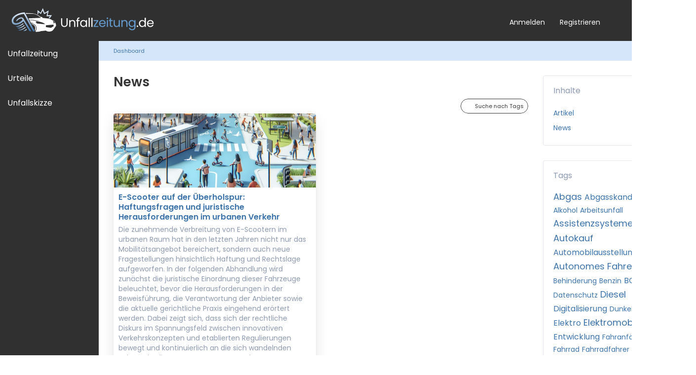

--- FILE ---
content_type: text/html; charset=UTF-8
request_url: https://www.unfallzeitung.de/tagged/715-k%C3%BCs/?s=6c26a812f4a526bfd4198a2fe900d93429306895
body_size: 9836
content:






<!DOCTYPE html>
<html
	dir="ltr"
	lang="de"
	data-color-scheme="system"
>

<head>
	<meta charset="utf-8">
		
	<title>News - Unfallzeitung.de</title>
	
	<meta name="viewport" content="width=device-width, initial-scale=1">
<meta name="format-detection" content="telephone=no">
<meta name="robots" content="noindex"><meta name="description" content="UnfallZeitung.de bietet umfassende Informationen und Unterstützung für Unfallbeteiligte – von rechtlichen Ratschlägen bis hin zu Versicherungsfragen. Alles, was Sie nach einem Verkehrsunfall wissen müssen, an einem Ort.">
<meta property="og:site_name" content="Unfallzeitung.de">

<!-- Stylesheets -->
<link rel="stylesheet" type="text/css" href="https://www.unfallzeitung.de/style/style-4.css?m=1763459147"><link rel="preload" href="https://www.unfallzeitung.de/font/families/Poppins/Poppins-Regular.woff2?v=1722595783" as="font" crossorigin>

<meta name="timezone" content="Europe/Berlin">


<script data-cfasync="false">
	var WCF_PATH = 'https://www.unfallzeitung.de/';
	var WSC_API_URL = 'https://www.unfallzeitung.de/';
	var WSC_RPC_API_URL = 'https://www.unfallzeitung.de/api/rpc/';
	
	var LANGUAGE_ID = 1;
	var LANGUAGE_USE_INFORMAL_VARIANT = false;
	var TIME_NOW = 1768996598;
	var LAST_UPDATE_TIME = 1763459138;
	var ENABLE_DEBUG_MODE = false;
	var ENABLE_PRODUCTION_DEBUG_MODE = false;
	var ENABLE_DEVELOPER_TOOLS = false;
	var PAGE_TITLE = 'Unfallzeitung.de';
	
	var REACTION_TYPES = {"1":{"title":"Gef\u00e4llt mir","renderedIcon":"<img\n\tsrc=\"https:\/\/www.unfallzeitung.de\/images\/reaction\/like.svg\"\n\talt=\"Gef\u00e4llt mir\"\n\tclass=\"reactionType\"\n\tdata-reaction-type-id=\"1\"\n>","iconPath":"https:\/\/www.unfallzeitung.de\/images\/reaction\/like.svg","showOrder":1,"reactionTypeID":1,"isAssignable":1},"2":{"title":"Danke","renderedIcon":"<img\n\tsrc=\"https:\/\/www.unfallzeitung.de\/images\/reaction\/thanks.svg\"\n\talt=\"Danke\"\n\tclass=\"reactionType\"\n\tdata-reaction-type-id=\"2\"\n>","iconPath":"https:\/\/www.unfallzeitung.de\/images\/reaction\/thanks.svg","showOrder":2,"reactionTypeID":2,"isAssignable":1},"3":{"title":"Haha","renderedIcon":"<img\n\tsrc=\"https:\/\/www.unfallzeitung.de\/images\/reaction\/haha.svg\"\n\talt=\"Haha\"\n\tclass=\"reactionType\"\n\tdata-reaction-type-id=\"3\"\n>","iconPath":"https:\/\/www.unfallzeitung.de\/images\/reaction\/haha.svg","showOrder":3,"reactionTypeID":3,"isAssignable":1},"4":{"title":"Verwirrend","renderedIcon":"<img\n\tsrc=\"https:\/\/www.unfallzeitung.de\/images\/reaction\/confused.svg\"\n\talt=\"Verwirrend\"\n\tclass=\"reactionType\"\n\tdata-reaction-type-id=\"4\"\n>","iconPath":"https:\/\/www.unfallzeitung.de\/images\/reaction\/confused.svg","showOrder":4,"reactionTypeID":4,"isAssignable":1},"5":{"title":"Traurig","renderedIcon":"<img\n\tsrc=\"https:\/\/www.unfallzeitung.de\/images\/reaction\/sad.svg\"\n\talt=\"Traurig\"\n\tclass=\"reactionType\"\n\tdata-reaction-type-id=\"5\"\n>","iconPath":"https:\/\/www.unfallzeitung.de\/images\/reaction\/sad.svg","showOrder":5,"reactionTypeID":5,"isAssignable":1}};
	
	
		{
		const colorScheme = matchMedia("(prefers-color-scheme: dark)").matches ? "dark" : "light";
		document.documentElement.dataset.colorScheme = colorScheme;
	}
	</script>

<script data-cfasync="false" src="https://www.unfallzeitung.de/js/WoltLabSuite/WebComponent.min.js?v=1763459138"></script>
<script data-cfasync="false" src="https://www.unfallzeitung.de/js/preload/de.preload.js?v=1763459138"></script>

<script data-cfasync="false" src="https://www.unfallzeitung.de/js/WoltLabSuite.Core.tiny.min.js?v=1763459138"></script>
<script data-cfasync="false">
requirejs.config({
	baseUrl: 'https://www.unfallzeitung.de/js',
	urlArgs: 't=1763459138'
	
});

window.addEventListener('pageshow', function(event) {
	if (event.persisted) {
		window.location.reload();
	}
});

</script>











<script data-cfasync="false" src="https://www.unfallzeitung.de/js/WBBElite.News.tiny.min.js?v=1763459138"></script>



<noscript>
	<style>
		.jsOnly {
			display: none !important;
		}
		
		.noJsOnly {
			display: block !important;
		}
	</style>
</noscript>



	
	
	<script type="application/ld+json">
{
"@context": "http://schema.org",
"@type": "WebSite",
"url": "https:\/\/www.unfallzeitung.de\/",
"potentialAction": {
"@type": "SearchAction",
"target": "https:\/\/www.unfallzeitung.de\/search\/?q={search_term_string}",
"query-input": "required name=search_term_string"
}
}
</script>
<link rel="apple-touch-icon" sizes="180x180" href="https://www.unfallzeitung.de/images/style-4/apple-touch-icon.png">
<link rel="manifest" href="https://www.unfallzeitung.de/images/style-4/manifest-1.json">
<link rel="icon" type="image/png" sizes="48x48" href="https://www.unfallzeitung.de/images/style-4/favicon-48x48.png">
<meta name="msapplication-config" content="https://www.unfallzeitung.de/images/style-4/browserconfig.xml">
<meta name="theme-color" content="#303030">
<script>
	{
		document.querySelector('meta[name="theme-color"]').content = window.getComputedStyle(document.documentElement).getPropertyValue("--wcfPageThemeColor");
	}
</script>

	
		
						<link rel="canonical" href="https://www.unfallzeitung.de/tagged/715-miet-scooter/?objectType=de.wbb-elite.news.tag">
	</head>

<body id="tpl_wcf_tagged"
	itemscope itemtype="http://schema.org/WebPage"	data-template="tagged" data-application="wcf" data-page-id="34" data-page-identifier="com.woltlab.wcf.Tagged"		class="">

<span id="top"></span>



<div id="pageContainer" class="pageContainer">
	
	
	<div id="pageHeaderContainer" class="pageHeaderContainer">
	<header id="pageHeader" class="pageHeader">
		<div id="pageHeaderPanel" class="pageHeaderPanel">
			<div class="layoutBoundary">
				<div id="pageHeaderLogo" class="pageHeaderLogo">
		
	<a href="https://www.unfallzeitung.de/" aria-label="Unfallzeitung.de">
		<img src="https://www.unfallzeitung.de/images/style-4/pageLogo-938f53e5.svg" alt="" class="pageHeaderLogoLarge" height="55" width="300" loading="eager">
		<img src="https://www.unfallzeitung.de/images/style-4/pageLogoMobile-43471091.svg" alt="" class="pageHeaderLogoSmall" loading="eager">
		
		
	</a>
</div>
				
				<div class="box mainMenu" data-box-identifier="com.woltlab.wcf.MainMenu">
			
		
	<div class="boxContent">
		<nav aria-label="Hauptmenü">
	<ol class="boxMenu">
		
		
					<li class="" data-identifier="com.woltlab.wcf.Dashboard">
				<a href="https://www.unfallzeitung.de/" class="boxMenuLink">
					<span class="boxMenuLinkTitle">Unfallzeitung</span>
														</a>
				
				</li>				
									<li class=" boxMenuHasChildren" data-identifier="com.woltlab.wcf.generic18">
				<a href="https://www.unfallzeitung.de/news/category/2-recht-urteile/" class="boxMenuLink">
					<span class="boxMenuLinkTitle">Urteile</span>
																<fa-icon size="16" name="caret-down" solid></fa-icon>
									</a>
				
				<ol class="boxMenuDepth1">				
									<li class="" data-identifier="com.woltlab.wcf.generic22">
				<a href="https://www.unfallzeitung.de/news/category/7-amtsgericht-ag/" class="boxMenuLink">
					<span class="boxMenuLinkTitle">Amtsgericht</span>
														</a>
				
				</li>				
									<li class="" data-identifier="com.woltlab.wcf.generic23">
				<a href="https://www.unfallzeitung.de/news/category/6-landgericht-lg/" class="boxMenuLink">
					<span class="boxMenuLinkTitle">Landgericht</span>
														</a>
				
				</li>				
									<li class="" data-identifier="com.woltlab.wcf.generic21">
				<a href="https://www.unfallzeitung.de/news/category/5-oberlandesgericht-olg/" class="boxMenuLink">
					<span class="boxMenuLinkTitle">Oberlandesgericht</span>
														</a>
				
				</li>				
									<li class="" data-identifier="com.woltlab.wcf.generic20">
				<a href="https://www.unfallzeitung.de/news/category/4-bundesgerichtshof-bgh/" class="boxMenuLink">
					<span class="boxMenuLinkTitle">Bundesgerichtshof</span>
														</a>
				
				</li>				
									<li class="" data-identifier="com.woltlab.wcf.generic19">
				<a href="https://www.unfallzeitung.de/news/category/3-europ%C3%A4ischer-gerichtshof-eugh/" class="boxMenuLink">
					<span class="boxMenuLinkTitle">Europäischer Gerichtshof</span>
														</a>
				
				</li>				
									</ol></li>									<li class="" data-identifier="wcf.header.menu.Unfallskizze">
				<a href="https://www.unfallzeitung.de/unfallskizze/" class="boxMenuLink">
					<span class="boxMenuLinkTitle">Unfallskizze</span>
														</a>
				
				</li>				
																	
		
	</ol>
</nav>	</div>
</div><button type="button" class="pageHeaderMenuMobile" aria-expanded="false" aria-label="Menü">
	<span class="pageHeaderMenuMobileInactive">
		<fa-icon size="32" name="bars"></fa-icon>
	</span>
	<span class="pageHeaderMenuMobileActive">
		<fa-icon size="32" name="xmark"></fa-icon>
	</span>
</button>
				
				<nav id="topMenu" class="userPanel">
	<ul class="userPanelItems">
								<li id="userLogin">
				<a
					class="loginLink"
					href="https://www.unfallzeitung.de/login/?url=https%3A%2F%2Fwww.unfallzeitung.de%2Ftagged%2F715-k%25C3%25BCs%2F%3Fs%3D6c26a812f4a526bfd4198a2fe900d93429306895"
					rel="nofollow"
				>Anmelden</a>
			</li>
							<li id="userRegistration">
					<a
						class="registrationLink"
						href="https://www.unfallzeitung.de/register/"
						rel="nofollow"
					>Registrieren</a>
				</li>
							
								
			<li id="colorSchemeChanger">                <a href="#" tabindex="0" role="button" class="colorSchemeChangerButton jsOnly jsTooltip" title="Automatisch erkennen
" style="display: none;">    <fa-icon size="24" name="circle-half-stroke" solid></fa-icon>    </a>                

<script>
    </script></li>				
		<!-- page search -->
		<li>
			<a href="https://www.unfallzeitung.de/search/" id="userPanelSearchButton" class="jsTooltip" title="Suche"><fa-icon size="32" name="magnifying-glass"></fa-icon> <span>Suche</span></a>
		</li>
	</ul>
</nav>
	<a
		href="https://www.unfallzeitung.de/login/?url=https%3A%2F%2Fwww.unfallzeitung.de%2Ftagged%2F715-k%25C3%25BCs%2F%3Fs%3D6c26a812f4a526bfd4198a2fe900d93429306895"
		class="userPanelLoginLink jsTooltip"
		title="Anmelden"
		rel="nofollow"
	>
		<fa-icon size="32" name="arrow-right-to-bracket"></fa-icon>
	</a>
			</div>
		</div>
		
		<div id="pageHeaderFacade" class="pageHeaderFacade">
			<div class="layoutBoundary">
				
					


<button type="button" id="pageHeaderSearchMobile" class="pageHeaderSearchMobile" aria-expanded="false" aria-label="Suche">
	<fa-icon size="32" name="magnifying-glass"></fa-icon>
</button>

<div id="pageHeaderSearch" class="pageHeaderSearch">
	<form method="post" action="https://www.unfallzeitung.de/search/">
		<div id="pageHeaderSearchInputContainer" class="pageHeaderSearchInputContainer">
			<div class="pageHeaderSearchType dropdown">
				<a href="#" class="button dropdownToggle" id="pageHeaderSearchTypeSelect">
					<span class="pageHeaderSearchTypeLabel">Alles</span>
					<fa-icon size="16" name="caret-down" solid></fa-icon>
				</a>
				<ul class="dropdownMenu">
					<li><a href="#" data-extended-link="https://www.unfallzeitung.de/search/?extended=1" data-object-type="everywhere">Alles</a></li>
					<li class="dropdownDivider"></li>
					
					
					
																		<li><a href="#" data-extended-link="https://www.unfallzeitung.de/search/?type=com.woltlab.wcf.article&amp;extended=1" data-object-type="com.woltlab.wcf.article">Artikel</a></li>
																								<li><a href="#" data-extended-link="https://www.unfallzeitung.de/search/?type=com.woltlab.wcf.page&amp;extended=1" data-object-type="com.woltlab.wcf.page">Seiten</a></li>
																								<li><a href="#" data-extended-link="https://www.unfallzeitung.de/search/?type=de.wbb-elite.news.search&amp;extended=1" data-object-type="de.wbb-elite.news.search">News</a></li>
																								<li><a href="#" data-extended-link="https://www.unfallzeitung.de/search/?type=de.wbb-elite.news.update.search&amp;extended=1" data-object-type="de.wbb-elite.news.update.search">News Update</a></li>
																											
					<li class="dropdownDivider"></li>
					<li><a class="pageHeaderSearchExtendedLink" href="https://www.unfallzeitung.de/search/?extended=1">Erweiterte Suche</a></li>
				</ul>
			</div>
			
			<input type="search" name="q" id="pageHeaderSearchInput" class="pageHeaderSearchInput" placeholder="Suchbegriff eingeben" autocomplete="off" value="">
			
			<button type="submit" class="pageHeaderSearchInputButton button" title="Suche">
				<fa-icon size="16" name="magnifying-glass"></fa-icon>
			</button>
			
			<div id="pageHeaderSearchParameters"></div>
			
					</div>
	</form>
</div>

	
				
			</div>
		</div>
	</header>
	
	
</div>
	
	
	
	
	
	<div class="pageNavigation">
	<div class="layoutBoundary">
			<nav class="breadcrumbs" aria-label="Verlaufsnavigation">
		<ol class="breadcrumbs__list" itemprop="breadcrumb" itemscope itemtype="http://schema.org/BreadcrumbList">
			<li class="breadcrumbs__item" title="Dashboard" itemprop="itemListElement" itemscope itemtype="http://schema.org/ListItem">
							<a class="breadcrumbs__link" href="https://www.unfallzeitung.de/" itemprop="item">
																	<span class="breadcrumbs__parent_indicator">
										<fa-icon size="16" name="arrow-left-long"></fa-icon>
									</span>
																<span class="breadcrumbs__title" itemprop="name">Dashboard</span>
							</a>
															<meta itemprop="position" content="1">
																					</li>
		</ol>
	</nav>
	</div>
</div>
	
	
	
	<section id="main" class="main" role="main">
		<div class="layoutBoundary">
			

						
			<div id="content" class="content content--sidebar-right">
								
																					
													<header class="contentHeader">
								<div class="contentHeaderTitle">
									<h1 class="contentTitle">News</h1>
																	</div>
								
								
							</header>
																			
				
				
				
				
				

				




	<div class="contentInteraction">
		
					<div class="contentInteractionButtonContainer">
									<div class="contentInteractionButtons">
						<a href="https://www.unfallzeitung.de/tag-search/" class="contentInteractionButton button small"><fa-icon size="16" name="magnifying-glass"></fa-icon> <span>Suche nach Tags</span></a>					</div>
				
				
							</div>
			</div>

	


<div class="contentItemList newsList">
			<article class="contentItem contentItemMultiColumn">
			<div class="contentItemLink">
				<div class="contentItemImage contentItemImageLarge">
					<img
						class="contentItemImageElement"
						src="https://www.unfallzeitung.de/news/images/news/575-703501fae5357f811538b63017c12efa0555c7b3.jpeg"
						loading="lazy"
						alt="">
					
					
				</div>
				
				<div class="contentItemContent">
										
					<h2 class="contentItemTitle"><a href="https://www.unfallzeitung.de/news/news/3176-e-scooter-auf-der-%C3%BCberholspur-haftungsfragen-und-juristische-herausforderungen-i/" class="contentItemTitleLink">E-Scooter auf der Überholspur: Haftungsfragen und juristische Herausforderungen im urbanen Verkehr</a></h2>
					
					<div class="contentItemDescription">
													<p>Die zunehmende Verbreitung von E-Scootern im urbanen Raum hat in den letzten Jahren nicht nur das Mobilitätsangebot bereichert, sondern auch neue Fragestellungen hinsichtlich Haftung und Rechtslage aufgeworfen. In der folgenden Abhandlung wird zunächst die juristische Einordnung dieser Fahrzeuge beleuchtet, bevor die Herausforderungen in der Beweisführung, die Verantwortung der Anbieter sowie die aktuelle gerichtliche Praxis eingehend erörtert werden. Dabei zeigt sich, dass sich der rechtliche Diskurs im Spannungsfeld zwischen innovativen Verkehrskonzepten und etablierten Regulierungen bewegt und kontinuierlich an die sich wandelnden Rahmenbedingungen angepasst werden muss.</p>											</div>
				</div>
			</div>
			
			<div class="contentItemMeta">
				<span class="contentItemMetaImage">
					<img src="https://www.unfallzeitung.de/images/avatars/eb/1-eb661bd901cbf0b870e0cf3881f3ce4e7c205387.webp" width="32" height="32" alt="" class="userAvatarImage" loading="lazy">				</span>
				
				<div class="contentItemMetaContent">
					<div class="contentItemMetaAuthor">
						Sebastian Heldt					</div>
					<div class="contentItemMetaTime">
						<woltlab-core-date-time date="2025-05-14T13:41:59+00:00">14. Mai 2025 um 15:41</woltlab-core-date-time>					</div>
				</div>
				
				<div class="contentItemMetaIcons">
																<div class="contentItemMetaIcon">
							<fa-icon size="16" name="comments"></fa-icon>
							<span>
								0 Kommentare							</span>
						</div>
									</div>
			</div>
		</article>
	</div>
<footer class="contentFooter">
	
	
	
</footer>

				
				
				
				
																</div>
			
							<aside class="sidebar boxesSidebarRight" aria-label="Rechte Seitenleiste">
					<div class="boxContainer">
						<section class="box" data-static-box-identifier="com.woltlab.wcf.TaggedMenu">
		<h2 class="boxTitle">Inhalte</h2>
		
		<nav class="boxContent">
			<ul class="boxMenu">
									<li>
						<a class="boxMenuLink" href="https://www.unfallzeitung.de/tagged/715-miet-scooter/?objectType=com.woltlab.wcf.article">
							<span class="boxMenuLinkTitle">Artikel</span>
							<span class="badge">0</span>
						</a>
					</li>
									<li class="active">
						<a class="boxMenuLink" href="https://www.unfallzeitung.de/tagged/715-miet-scooter/?objectType=de.wbb-elite.news.tag">
							<span class="boxMenuLinkTitle">News</span>
							<span class="badge">2</span>
						</a>
					</li>
							</ul>
		</nav>
	</section>
	
			<section class="box" data-static-box-identifier="com.woltlab.wcf.TaggedTagCloud">
			<h2 class="boxTitle">Tags</h2>
			
			<div class="boxContent">
					<ul class="tagList">
		<li><a href="https://www.unfallzeitung.de/tagged/379-abgas/?objectType=de.wbb-elite.news.tag" rel="tag" class="tagWeight4">Abgas</a></li>
							<li><a href="https://www.unfallzeitung.de/tagged/559-abgasskandal/?objectType=de.wbb-elite.news.tag" rel="tag" class="tagWeight3">Abgasskandal</a></li>
							<li><a href="https://www.unfallzeitung.de/tagged/479-adac/?objectType=de.wbb-elite.news.tag" rel="tag" class="tagWeight3">ADAC</a></li>
							<li><a href="https://www.unfallzeitung.de/tagged/394-alkohol/?objectType=de.wbb-elite.news.tag" rel="tag" class="tagWeight2">Alkohol</a></li>
							<li><a href="https://www.unfallzeitung.de/tagged/233-arbeitsunfall/?objectType=de.wbb-elite.news.tag" rel="tag" class="tagWeight2">Arbeitsunfall</a></li>
							<li><a href="https://www.unfallzeitung.de/tagged/443-assistenzsysteme/?objectType=de.wbb-elite.news.tag" rel="tag" class="tagWeight4">Assistenzsysteme</a></li>
							<li><a href="https://www.unfallzeitung.de/tagged/334-autobahn/?objectType=de.wbb-elite.news.tag" rel="tag" class="tagWeight2">Autobahn</a></li>
							<li><a href="https://www.unfallzeitung.de/tagged/502-autokauf/?objectType=de.wbb-elite.news.tag" rel="tag" class="tagWeight4">Autokauf</a></li>
							<li><a href="https://www.unfallzeitung.de/tagged/567-automobilausstellung/?objectType=de.wbb-elite.news.tag" rel="tag" class="tagWeight3">Automobilausstellung</a></li>
							<li><a href="https://www.unfallzeitung.de/tagged/389-autonomes-fahren/?objectType=de.wbb-elite.news.tag" rel="tag" class="tagWeight4">Autonomes Fahren</a></li>
							<li><a href="https://www.unfallzeitung.de/tagged/515-behinderung/?objectType=de.wbb-elite.news.tag" rel="tag" class="tagWeight2">Behinderung</a></li>
							<li><a href="https://www.unfallzeitung.de/tagged/582-benzin/?objectType=de.wbb-elite.news.tag" rel="tag" class="tagWeight2">Benzin</a></li>
							<li><a href="https://www.unfallzeitung.de/tagged/161-bgh-urteil/?objectType=de.wbb-elite.news.tag" rel="tag" class="tagWeight3">BGH-Urteil</a></li>
							<li><a href="https://www.unfallzeitung.de/tagged/193-datenschutz/?objectType=de.wbb-elite.news.tag" rel="tag" class="tagWeight2">Datenschutz</a></li>
							<li><a href="https://www.unfallzeitung.de/tagged/380-diesel/?objectType=de.wbb-elite.news.tag" rel="tag" class="tagWeight4">Diesel</a></li>
							<li><a href="https://www.unfallzeitung.de/tagged/574-digitalisierung/?objectType=de.wbb-elite.news.tag" rel="tag" class="tagWeight3">Digitalisierung</a></li>
							<li><a href="https://www.unfallzeitung.de/tagged/524-dunkelheit/?objectType=de.wbb-elite.news.tag" rel="tag" class="tagWeight2">Dunkelheit</a></li>
							<li><a href="https://www.unfallzeitung.de/tagged/427-elektro/?objectType=de.wbb-elite.news.tag" rel="tag" class="tagWeight3">Elektro</a></li>
							<li><a href="https://www.unfallzeitung.de/tagged/481-elektromobilit%C3%A4t/?objectType=de.wbb-elite.news.tag" rel="tag" class="tagWeight4">Elektromobilität</a></li>
							<li><a href="https://www.unfallzeitung.de/tagged/541-entwicklung/?objectType=de.wbb-elite.news.tag" rel="tag" class="tagWeight3">Entwicklung</a></li>
							<li><a href="https://www.unfallzeitung.de/tagged/430-fahranf%C3%A4nger/?objectType=de.wbb-elite.news.tag" rel="tag" class="tagWeight2">Fahranfänger</a></li>
							<li><a href="https://www.unfallzeitung.de/tagged/392-fahrrad/?objectType=de.wbb-elite.news.tag" rel="tag" class="tagWeight2">Fahrrad</a></li>
							<li><a href="https://www.unfallzeitung.de/tagged/390-fahrradfahrer/?objectType=de.wbb-elite.news.tag" rel="tag" class="tagWeight2">Fahrradfahrer</a></li>
							<li><a href="https://www.unfallzeitung.de/tagged/576-fahrzeugmesse/?objectType=de.wbb-elite.news.tag" rel="tag" class="tagWeight3">Fahrzeugmesse</a></li>
							<li><a href="https://www.unfallzeitung.de/tagged/399-fahrzeugmodell/?objectType=de.wbb-elite.news.tag" rel="tag" class="tagWeight6">Fahrzeugmodell</a></li>
							<li><a href="https://www.unfallzeitung.de/tagged/176-fahrzeugreparatur/?objectType=de.wbb-elite.news.tag" rel="tag" class="tagWeight1">Fahrzeugreparatur</a></li>
							<li><a href="https://www.unfallzeitung.de/tagged/566-farben/?objectType=de.wbb-elite.news.tag" rel="tag" class="tagWeight2">Farben</a></li>
							<li><a href="https://www.unfallzeitung.de/tagged/396-fu%C3%9Fg%C3%A4nger/?objectType=de.wbb-elite.news.tag" rel="tag" class="tagWeight3">Fußgänger</a></li>
							<li><a href="https://www.unfallzeitung.de/tagged/431-f%C3%BChrerschein/?objectType=de.wbb-elite.news.tag" rel="tag" class="tagWeight2">Führerschein</a></li>
							<li><a href="https://www.unfallzeitung.de/tagged/552-gebrauchtwagen/?objectType=de.wbb-elite.news.tag" rel="tag" class="tagWeight3">Gebrauchtwagen</a></li>
							<li><a href="https://www.unfallzeitung.de/tagged/181-gerichtsurteile/?objectType=de.wbb-elite.news.tag" rel="tag" class="tagWeight3">Gerichtsurteile</a></li>
							<li><a href="https://www.unfallzeitung.de/tagged/580-geschichte/?objectType=de.wbb-elite.news.tag" rel="tag" class="tagWeight2">Geschichte</a></li>
							<li><a href="https://www.unfallzeitung.de/tagged/237-haftung/?objectType=de.wbb-elite.news.tag" rel="tag" class="tagWeight2">Haftung</a></li>
							<li><a href="https://www.unfallzeitung.de/tagged/517-handy/?objectType=de.wbb-elite.news.tag" rel="tag" class="tagWeight3">Handy</a></li>
							<li><a href="https://www.unfallzeitung.de/tagged/527-herbst/?objectType=de.wbb-elite.news.tag" rel="tag" class="tagWeight3">Herbst</a></li>
							<li><a href="https://www.unfallzeitung.de/tagged/398-hersteller/?objectType=de.wbb-elite.news.tag" rel="tag" class="tagWeight7">Hersteller</a></li>
							<li><a href="https://www.unfallzeitung.de/tagged/440-infrastruktur/?objectType=de.wbb-elite.news.tag" rel="tag" class="tagWeight2">Infrastruktur</a></li>
							<li><a href="https://www.unfallzeitung.de/tagged/563-kba/?objectType=de.wbb-elite.news.tag" rel="tag" class="tagWeight2">KBA</a></li>
							<li><a href="https://www.unfallzeitung.de/tagged/207-kfz-recht/?objectType=de.wbb-elite.news.tag" rel="tag" class="tagWeight1">Kfz-Recht</a></li>
							<li><a href="https://www.unfallzeitung.de/tagged/343-kfz-sachverst%C3%A4ndige/?objectType=de.wbb-elite.news.tag" rel="tag" class="tagWeight2">Kfz-Sachverständige</a></li>
							<li><a href="https://www.unfallzeitung.de/tagged/153-kfz-sachverst%C3%A4ndiger/?objectType=de.wbb-elite.news.tag" rel="tag" class="tagWeight2">Kfz-Sachverständiger</a></li>
							<li><a href="https://www.unfallzeitung.de/tagged/165-kfz-schadensregulierung/?objectType=de.wbb-elite.news.tag" rel="tag" class="tagWeight2">Kfz-Schadensregulierung</a></li>
							<li><a href="https://www.unfallzeitung.de/tagged/446-kinder/?objectType=de.wbb-elite.news.tag" rel="tag" class="tagWeight3">Kinder</a></li>
							<li><a href="https://www.unfallzeitung.de/tagged/473-klimaschutz/?objectType=de.wbb-elite.news.tag" rel="tag" class="tagWeight3">Klimaschutz</a></li>
							<li><a href="https://www.unfallzeitung.de/tagged/556-lackierung/?objectType=de.wbb-elite.news.tag" rel="tag" class="tagWeight2">Lackierung</a></li>
							<li><a href="https://www.unfallzeitung.de/tagged/509-licht/?objectType=de.wbb-elite.news.tag" rel="tag" class="tagWeight2">Licht</a></li>
							<li><a href="https://www.unfallzeitung.de/tagged/401-lkw/?objectType=de.wbb-elite.news.tag" rel="tag" class="tagWeight3">LKW</a></li>
							<li><a href="https://www.unfallzeitung.de/tagged/212-luftreinhaltung/?objectType=de.wbb-elite.news.tag" rel="tag" class="tagWeight2">Luftreinhaltung</a></li>
							<li><a href="https://www.unfallzeitung.de/tagged/284-motorrad/?objectType=de.wbb-elite.news.tag" rel="tag" class="tagWeight3">Motorrad</a></li>
							<li><a href="https://www.unfallzeitung.de/tagged/485-navi-systeme/?objectType=de.wbb-elite.news.tag" rel="tag" class="tagWeight2">Navi-Systeme</a></li>
							<li><a href="https://www.unfallzeitung.de/tagged/564-neuwagen/?objectType=de.wbb-elite.news.tag" rel="tag" class="tagWeight2">Neuwagen</a></li>
							<li><a href="https://www.unfallzeitung.de/tagged/478-nutzfahrzeuge/?objectType=de.wbb-elite.news.tag" rel="tag" class="tagWeight4">Nutzfahrzeuge</a></li>
							<li><a href="https://www.unfallzeitung.de/tagged/532-oldtimer/?objectType=de.wbb-elite.news.tag" rel="tag" class="tagWeight3">Oldtimer</a></li>
							<li><a href="https://www.unfallzeitung.de/tagged/415-parkplatz/?objectType=de.wbb-elite.news.tag" rel="tag" class="tagWeight2">Parkplatz</a></li>
							<li><a href="https://www.unfallzeitung.de/tagged/545-radfahrer/?objectType=de.wbb-elite.news.tag" rel="tag" class="tagWeight2">Radfahrer</a></li>
							<li><a href="https://www.unfallzeitung.de/tagged/185-rechtsprechung/?objectType=de.wbb-elite.news.tag" rel="tag" class="tagWeight3">Rechtsprechung</a></li>
							<li><a href="https://www.unfallzeitung.de/tagged/503-reifen/?objectType=de.wbb-elite.news.tag" rel="tag" class="tagWeight3">Reifen</a></li>
							<li><a href="https://www.unfallzeitung.de/tagged/174-reparaturkosten/?objectType=de.wbb-elite.news.tag" rel="tag" class="tagWeight2">Reparaturkosten</a></li>
							<li><a href="https://www.unfallzeitung.de/tagged/501-r%C3%BCckruf/?objectType=de.wbb-elite.news.tag" rel="tag" class="tagWeight2">Rückruf</a></li>
							<li><a href="https://www.unfallzeitung.de/tagged/647-sachverst%C3%A4ndige/?objectType=de.wbb-elite.news.tag" rel="tag" class="tagWeight2">Sachverständige</a></li>
							<li><a href="https://www.unfallzeitung.de/tagged/467-sachverst%C3%A4ndiger/?objectType=de.wbb-elite.news.tag" rel="tag" class="tagWeight2">Sachverständiger</a></li>
							<li><a href="https://www.unfallzeitung.de/tagged/188-schadensersatz/?objectType=de.wbb-elite.news.tag" rel="tag" class="tagWeight3">Schadensersatz</a></li>
							<li><a href="https://www.unfallzeitung.de/tagged/214-schadstoffemissionen/?objectType=de.wbb-elite.news.tag" rel="tag" class="tagWeight2">Schadstoffemissionen</a></li>
							<li><a href="https://www.unfallzeitung.de/tagged/270-schmerzensgeld/?objectType=de.wbb-elite.news.tag" rel="tag" class="tagWeight2">Schmerzensgeld</a></li>
							<li><a href="https://www.unfallzeitung.de/tagged/507-schulweg/?objectType=de.wbb-elite.news.tag" rel="tag" class="tagWeight2">Schulweg</a></li>
							<li><a href="https://www.unfallzeitung.de/tagged/456-sicherheit/?objectType=de.wbb-elite.news.tag" rel="tag" class="tagWeight6">Sicherheit</a></li>
							<li><a href="https://www.unfallzeitung.de/tagged/505-sommer/?objectType=de.wbb-elite.news.tag" rel="tag" class="tagWeight2">Sommer</a></li>
							<li><a href="https://www.unfallzeitung.de/tagged/548-spritpreis/?objectType=de.wbb-elite.news.tag" rel="tag" class="tagWeight2">Spritpreis</a></li>
							<li><a href="https://www.unfallzeitung.de/tagged/414-statistik/?objectType=de.wbb-elite.news.tag" rel="tag" class="tagWeight3">Statistik</a></li>
							<li><a href="https://www.unfallzeitung.de/tagged/362-stra%C3%9Fenverkehr/?objectType=de.wbb-elite.news.tag" rel="tag" class="tagWeight4">Straßenverkehr</a></li>
							<li><a href="https://www.unfallzeitung.de/tagged/368-stvo/?objectType=de.wbb-elite.news.tag" rel="tag" class="tagWeight2">StVO</a></li>
							<li><a href="https://www.unfallzeitung.de/tagged/500-suv/?objectType=de.wbb-elite.news.tag" rel="tag" class="tagWeight4">SUV</a></li>
							<li><a href="https://www.unfallzeitung.de/tagged/549-tanken/?objectType=de.wbb-elite.news.tag" rel="tag" class="tagWeight2">Tanken</a></li>
							<li><a href="https://www.unfallzeitung.de/tagged/406-technik/?objectType=de.wbb-elite.news.tag" rel="tag" class="tagWeight6">Technik</a></li>
							<li><a href="https://www.unfallzeitung.de/tagged/412-umwelt/?objectType=de.wbb-elite.news.tag" rel="tag" class="tagWeight4">Umwelt</a></li>
							<li><a href="https://www.unfallzeitung.de/tagged/211-umweltzonen/?objectType=de.wbb-elite.news.tag" rel="tag" class="tagWeight2">Umweltzonen</a></li>
							<li><a href="https://www.unfallzeitung.de/tagged/366-unfall/?objectType=de.wbb-elite.news.tag" rel="tag" class="tagWeight3">Unfall</a></li>
							<li><a href="https://www.unfallzeitung.de/tagged/186-unfallrecht/?objectType=de.wbb-elite.news.tag" rel="tag" class="tagWeight1">Unfallrecht</a></li>
							<li><a href="https://www.unfallzeitung.de/tagged/155-unfallregulierung/?objectType=de.wbb-elite.news.tag" rel="tag" class="tagWeight2">Unfallregulierung</a></li>
							<li><a href="https://www.unfallzeitung.de/tagged/229-unfallversicherung/?objectType=de.wbb-elite.news.tag" rel="tag" class="tagWeight2">Unfallversicherung</a></li>
							<li><a href="https://www.unfallzeitung.de/tagged/413-unf%C3%A4lle/?objectType=de.wbb-elite.news.tag" rel="tag" class="tagWeight3">Unfälle</a></li>
							<li><a href="https://www.unfallzeitung.de/tagged/375-urlaub/?objectType=de.wbb-elite.news.tag" rel="tag" class="tagWeight3">Urlaub</a></li>
							<li><a href="https://www.unfallzeitung.de/tagged/360-urteil/?objectType=de.wbb-elite.news.tag" rel="tag" class="tagWeight3">Urteil</a></li>
							<li><a href="https://www.unfallzeitung.de/tagged/169-verbringungskosten/?objectType=de.wbb-elite.news.tag" rel="tag" class="tagWeight1">Verbringungskosten</a></li>
							<li><a href="https://www.unfallzeitung.de/tagged/187-verkehrsrecht/?objectType=de.wbb-elite.news.tag" rel="tag" class="tagWeight4">Verkehrsrecht</a></li>
							<li><a href="https://www.unfallzeitung.de/tagged/310-verkehrssicherheit/?objectType=de.wbb-elite.news.tag" rel="tag" class="tagWeight3">Verkehrssicherheit</a></li>
							<li><a href="https://www.unfallzeitung.de/tagged/253-verkehrsunfall/?objectType=de.wbb-elite.news.tag" rel="tag" class="tagWeight3">Verkehrsunfall</a></li>
							<li><a href="https://www.unfallzeitung.de/tagged/151-versicherungsbetrug/?objectType=de.wbb-elite.news.tag" rel="tag" class="tagWeight2">Versicherungsbetrug</a></li>
							<li><a href="https://www.unfallzeitung.de/tagged/168-versicherungsrecht/?objectType=de.wbb-elite.news.tag" rel="tag" class="tagWeight3">Versicherungsrecht</a></li>
							<li><a href="https://www.unfallzeitung.de/tagged/234-versicherungsschutz/?objectType=de.wbb-elite.news.tag" rel="tag" class="tagWeight2">Versicherungsschutz</a></li>
							<li><a href="https://www.unfallzeitung.de/tagged/241-verwaltungsgericht/?objectType=de.wbb-elite.news.tag" rel="tag" class="tagWeight2">Verwaltungsgericht</a></li>
							<li><a href="https://www.unfallzeitung.de/tagged/402-wasserstoff/?objectType=de.wbb-elite.news.tag" rel="tag" class="tagWeight2">Wasserstoff</a></li>
							<li><a href="https://www.unfallzeitung.de/tagged/408-werkstatt/?objectType=de.wbb-elite.news.tag" rel="tag" class="tagWeight2">Werkstatt</a></li>
							<li><a href="https://www.unfallzeitung.de/tagged/504-winter/?objectType=de.wbb-elite.news.tag" rel="tag" class="tagWeight4">Winter</a></li>
							<li><a href="https://www.unfallzeitung.de/tagged/411-wirtschaft/?objectType=de.wbb-elite.news.tag" rel="tag" class="tagWeight5">Wirtschaft</a></li>
							<li><a href="https://www.unfallzeitung.de/tagged/528-witterung/?objectType=de.wbb-elite.news.tag" rel="tag" class="tagWeight2">Witterung</a></li>
							<li><a href="https://www.unfallzeitung.de/tagged/558-wohnmobil/?objectType=de.wbb-elite.news.tag" rel="tag" class="tagWeight3">Wohnmobil</a></li>
							<li><a href="https://www.unfallzeitung.de/tagged/533-youngtimer/?objectType=de.wbb-elite.news.tag" rel="tag" class="tagWeight2">Youngtimer</a></li>
							<li><a href="https://www.unfallzeitung.de/tagged/482-zweirad/?objectType=de.wbb-elite.news.tag" rel="tag" class="tagWeight3">Zweirad</a></li>
							<li><a href="https://www.unfallzeitung.de/tagged/523-%C3%B6ffentlicher-nahverkehr/?objectType=de.wbb-elite.news.tag" rel="tag" class="tagWeight2">Öffentlicher Nahverkehr</a></li>
	</ul>
			</div>
		</section>
					</div>
				</aside>
			
		</div>
	</section>
	
	
	
	
	
	<footer id="pageFooter" class="pageFooter">
		
					
			<div class="boxesFooter">
			<div class="layoutBoundary clearfix">
									<div class="styleChanger jsOnly">
						<button type="button" class="jsButtonStyleChanger">Stil ändern</button>
					</div>
													<div class="boxContainer">
						<div class="box" data-box-identifier="com.woltlab.wcf.FooterMenu">
			
		
	<div class="boxContent">
		<nav aria-label="Footer-Menü">
	<ol class="boxMenu">
		
		
					<li class="" data-identifier="com.woltlab.wcf.PrivacyPolicy">
				<a href="https://www.unfallzeitung.de/datenschutzerklaerung/" class="boxMenuLink">
					<span class="boxMenuLinkTitle">Datenschutzerklärung</span>
														</a>
				
				</li>				
									<li class="" data-identifier="com.woltlab.wcf.LegalNotice">
				<a href="https://www.unfallzeitung.de/legal-notice/" class="boxMenuLink">
					<span class="boxMenuLinkTitle">Impressum</span>
														</a>
				
				</li>				
																	
		
	</ol>
</nav>	</div>
</div>
					</div>
				
			</div>
		</div>
		
			<div id="pageFooterCopyright" class="pageFooterCopyright">
			<div class="layoutBoundary">
				<div class="copyright"><a href="https://www.woltlab.com/de/" rel="nofollow" target="_blank">Community-Software: <strong>WoltLab Suite&trade;</strong></a></div>
			</div>
		</div>
	
</footer>
</div>



<div class="pageFooterStickyNotice">
	
	
	<noscript>
		<div class="info" role="status">
			<div class="layoutBoundary">
				<span class="javascriptDisabledWarningText">In Ihrem Webbrowser ist JavaScript deaktiviert. Um alle Funktionen dieser Website nutzen zu können, muss JavaScript aktiviert sein.</span>
			</div>
		</div>	
	</noscript>
</div>

<script data-cfasync="false">
	require(['Language', 'WoltLabSuite/Core/BootstrapFrontend', 'User'], function(Language, BootstrapFrontend, User) {
		
		
		User.init(
			0,
			'',
			'',
			'https://www.unfallzeitung.de/guest-token-dialog/'
		);
		
		BootstrapFrontend.setup({
			backgroundQueue: {
				url: 'https://www.unfallzeitung.de/background-queue-perform/',
				force: false			},
						dynamicColorScheme: true,
			endpointUserPopover: 'https://www.unfallzeitung.de/user-popover/',
			executeCronjobs: undefined,
											shareButtonProviders: [
					["Facebook", "Facebook", "<fa-brand size=\"24\"><svg xmlns=\"http:\/\/www.w3.org\/2000\/svg\" viewBox=\"0 0 512 512\"><!--! Font Awesome Free 6.7.2 by @fontawesome - https:\/\/fontawesome.com License - https:\/\/fontawesome.com\/license\/free (Icons: CC BY 4.0, Fonts: SIL OFL 1.1, Code: MIT License) Copyright 2024 Fonticons, Inc. --><path d=\"M512 256C512 114.6 397.4 0 256 0S0 114.6 0 256C0 376 82.7 476.8 194.2 504.5V334.2H141.4V256h52.8V222.3c0-87.1 39.4-127.5 125-127.5c16.2 0 44.2 3.2 55.7 6.4V172c-6-.6-16.5-1-29.6-1c-42 0-58.2 15.9-58.2 57.2V256h83.6l-14.4 78.2H287V510.1C413.8 494.8 512 386.9 512 256h0z\"\/><\/svg><\/fa-brand>"], 
					["Twitter", "X", "<fa-brand size=\"24\"><svg xmlns=\"http:\/\/www.w3.org\/2000\/svg\" viewBox=\"0 0 512 512\"><!--! Font Awesome Free 6.7.2 by @fontawesome - https:\/\/fontawesome.com License - https:\/\/fontawesome.com\/license\/free (Icons: CC BY 4.0, Fonts: SIL OFL 1.1, Code: MIT License) Copyright 2024 Fonticons, Inc. --><path d=\"M389.2 48h70.6L305.6 224.2 487 464H345L233.7 318.6 106.5 464H35.8L200.7 275.5 26.8 48H172.4L272.9 180.9 389.2 48zM364.4 421.8h39.1L151.1 88h-42L364.4 421.8z\"\/><\/svg><\/fa-brand>"], 
					 
					["WhatsApp", "WhatsApp", "<fa-brand size=\"24\"><svg xmlns=\"http:\/\/www.w3.org\/2000\/svg\" viewBox=\"0 0 448 512\"><!--! Font Awesome Free 6.7.2 by @fontawesome - https:\/\/fontawesome.com License - https:\/\/fontawesome.com\/license\/free (Icons: CC BY 4.0, Fonts: SIL OFL 1.1, Code: MIT License) Copyright 2024 Fonticons, Inc. --><path d=\"M380.9 97.1C339 55.1 283.2 32 223.9 32c-122.4 0-222 99.6-222 222 0 39.1 10.2 77.3 29.6 111L0 480l117.7-30.9c32.4 17.7 68.9 27 106.1 27h.1c122.3 0 224.1-99.6 224.1-222 0-59.3-25.2-115-67.1-157zm-157 341.6c-33.2 0-65.7-8.9-94-25.7l-6.7-4-69.8 18.3L72 359.2l-4.4-7c-18.5-29.4-28.2-63.3-28.2-98.2 0-101.7 82.8-184.5 184.6-184.5 49.3 0 95.6 19.2 130.4 54.1 34.8 34.9 56.2 81.2 56.1 130.5 0 101.8-84.9 184.6-186.6 184.6zm101.2-138.2c-5.5-2.8-32.8-16.2-37.9-18-5.1-1.9-8.8-2.8-12.5 2.8-3.7 5.6-14.3 18-17.6 21.8-3.2 3.7-6.5 4.2-12 1.4-32.6-16.3-54-29.1-75.5-66-5.7-9.8 5.7-9.1 16.3-30.3 1.8-3.7.9-6.9-.5-9.7-1.4-2.8-12.5-30.1-17.1-41.2-4.5-10.8-9.1-9.3-12.5-9.5-3.2-.2-6.9-.2-10.6-.2-3.7 0-9.7 1.4-14.8 6.9-5.1 5.6-19.4 19-19.4 46.3 0 27.3 19.9 53.7 22.6 57.4 2.8 3.7 39.1 59.7 94.8 83.8 35.2 15.2 49 16.5 66.6 13.9 10.7-1.6 32.8-13.4 37.4-26.4 4.6-13 4.6-24.1 3.2-26.4-1.3-2.5-5-3.9-10.5-6.6z\"\/><\/svg><\/fa-brand>"], 
					["LinkedIn", "LinkedIn", "<fa-brand size=\"24\"><svg xmlns=\"http:\/\/www.w3.org\/2000\/svg\" viewBox=\"0 0 448 512\"><!--! Font Awesome Free 6.7.2 by @fontawesome - https:\/\/fontawesome.com License - https:\/\/fontawesome.com\/license\/free (Icons: CC BY 4.0, Fonts: SIL OFL 1.1, Code: MIT License) Copyright 2024 Fonticons, Inc. --><path d=\"M100.28 448H7.4V148.9h92.88zM53.79 108.1C24.09 108.1 0 83.5 0 53.8a53.79 53.79 0 0 1 107.58 0c0 29.7-24.1 54.3-53.79 54.3zM447.9 448h-92.68V302.4c0-34.7-.7-79.2-48.29-79.2-48.29 0-55.69 37.7-55.69 76.7V448h-92.78V148.9h89.08v40.8h1.3c12.4-23.5 42.69-48.3 87.88-48.3 94 0 111.28 61.9 111.28 142.3V448z\"\/><\/svg><\/fa-brand>"], 
					 
					["XING", "XING", "<fa-brand size=\"24\"><svg xmlns=\"http:\/\/www.w3.org\/2000\/svg\" viewBox=\"0 0 384 512\"><!--! Font Awesome Free 6.7.2 by @fontawesome - https:\/\/fontawesome.com License - https:\/\/fontawesome.com\/license\/free (Icons: CC BY 4.0, Fonts: SIL OFL 1.1, Code: MIT License) Copyright 2024 Fonticons, Inc. --><path d=\"M162.7 210c-1.8 3.3-25.2 44.4-70.1 123.5-4.9 8.3-10.8 12.5-17.7 12.5H9.8c-7.7 0-12.1-7.5-8.5-14.4l69-121.3c.2 0 .2-.1 0-.3l-43.9-75.6c-4.3-7.8.3-14.1 8.5-14.1H100c7.3 0 13.3 4.1 18 12.2l44.7 77.5zM382.6 46.1l-144 253v.3L330.2 466c3.9 7.1.2 14.1-8.5 14.1h-65.2c-7.6 0-13.6-4-18-12.2l-92.4-168.5c3.3-5.8 51.5-90.8 144.8-255.2 4.6-8.1 10.4-12.2 17.5-12.2h65.7c8 0 12.3 6.7 8.5 14.1z\"\/><\/svg><\/fa-brand>"], 
					
				],
						styleChanger: true		});
	});
</script>
<script data-cfasync="false">
	// prevent jQuery and other libraries from utilizing define()
	__require_define_amd = define.amd;
	define.amd = undefined;
</script>
<script data-cfasync="false" src="https://www.unfallzeitung.de/js/WCF.Combined.tiny.min.js?v=1763459138"></script>
<script data-cfasync="false">
	define.amd = __require_define_amd;
	$.holdReady(true);
</script>
<script data-cfasync="false">
	WCF.User.init(
		0,
		''	);
</script>
<script data-cfasync="false">
  require(["WoltLabSuite/Core/Controller/Popover"], function(ControllerPopover) {
    ControllerPopover.init({
      className: "newsPreview",
      dboAction: "news\\data\\news\\NewsAction",
      identifier: "newsPreview",
    });
  });
</script>
<script data-cfasync="false">
	require(['Language', 'WoltLabSuite/Core/Environment', 'YoureCom/Definition/Bootstrap', 'YoureCom/Definition/DefinitionBootstrap'], (Language, Environment, Bootstrap, DefinitionBootstrap) => {

	

		WoltLabLanguage.registerPhrase('wcf.definitions.suggest', 'Begriff vorschlagen');

		DefinitionBootstrap.DefinitionBootstrap.setup(false);

		Bootstrap.setup();
	});
</script>
<script data-cfasync="false">
	$(function() {
		WCF.User.Profile.ActivityPointList.init();
		
				
		
		
			});
</script>
<script data-cfasync="false">
		var $imageViewer = null;
		$(function() {
			WCF.Language.addObject({
				'wcf.imageViewer.button.enlarge': 'Vollbild-Modus',
				'wcf.imageViewer.button.full': 'Originalversion aufrufen',
				'wcf.imageViewer.seriesIndex': '{literal}{x} von {y}{\/literal}',
				'wcf.imageViewer.counter': '{literal}Bild {x} von {y}{\/literal}',
				'wcf.imageViewer.close': 'Schließen',
				'wcf.imageViewer.enlarge': 'Bild direkt anzeigen',
				'wcf.imageViewer.next': 'Nächstes Bild',
				'wcf.imageViewer.previous': 'Vorheriges Bild'
			});
			
			$imageViewer = new WCF.ImageViewer();
		});
	</script>
<script data-cfasync="false">
document.addEventListener("DOMContentLoaded", function() {
  // Event-Listener für Fokus-Events auf dem <body> setzen
  document.body.addEventListener("focusin", function(event) {
    if (event.target.closest('dl') && event.target.matches('input[type="text"], input[type="password"], input[type="email"]')) {
      moveLabel(event.target, true);
    }
  });

  // Event-Listener für focusout-Events auf dem <body> setzen
  document.body.addEventListener("focusout", function(event) {
    if (event.target.closest('dl:not(.jsOnly)') && event.target.matches('input[type="text"], input[type="password"], input[type="email"]')) {
      moveLabel(event.target, false);
    }
  });

  function moveLabel(input, shouldMove) {
    var dl = input.closest('dl');
    if (dl) {
      var label = dl.querySelector('label[for="' + input.id + '"]');
      if (label) {
		 
		  const labelContainer = input.closest('dl');
		  labelContainer.classList.add("movableLabelContainer");
			if (shouldMove || input.value !== "") {
			  label.classList.add("moved");
			} else {
			  label.classList.remove("moved");
			}
      }
	  
    }
  }

  // Initialer Check für alle bereits im DOM vorhandenen Inputs
  document.querySelectorAll('dl input[type="text"], dl input[type="password"], dl input[type="email"]').forEach(input => {
    moveLabel(input, input.value !== "");
  });
});
</script>
<script data-cfasync="false">
	require(['DarkwoodDesign/ColorScheme/Changer'], (
    { ColorSchemeChanger }
    ) => {
      new ColorSchemeChanger('', 'https://www.unfallzeitung.de/change-color-scheme/', 'userMenu');
	});
</script>
<script data-cfasync="false">
		require(['WoltLabSuite/Core/Ui/Search/Page'], function(UiSearchPage) {
			UiSearchPage.init('everywhere');
		});
	</script>


<span id="bottom"></span>

</body>
</html>

--- FILE ---
content_type: image/svg+xml
request_url: https://www.unfallzeitung.de/images/style-4/pageLogoMobile-43471091.svg
body_size: 10712
content:
<?xml version="1.0" encoding="UTF-8"?>
<svg id="Capa_1" xmlns="http://www.w3.org/2000/svg" xmlns:xlink="http://www.w3.org/1999/xlink" viewBox="0 0 250.67 48.81">
  <defs>
    <style>
      .cls-1 {
        fill: #649cd1;
      }

      .cls-2 {
        fill: url(#Unbenannter_Verlauf_9-4);
      }

      .cls-3 {
        fill: #fff;
      }

      .cls-4 {
        fill: none;
      }

      .cls-5 {
        fill: url(#Unbenannter_Verlauf_9-3);
      }

      .cls-6 {
        fill: url(#Unbenannter_Verlauf_9-5);
      }

      .cls-7 {
        fill: #d7e5f5;
      }

      .cls-8 {
        fill: url(#Unbenannter_Verlauf_9-2);
      }

      .cls-9 {
        fill: url(#Unbenannter_Verlauf_9);
      }

      .cls-10 {
        clip-path: url(#clippath);
      }
    </style>
    <clipPath id="clippath">
      <path class="cls-4" d="M36.53,7.62s20.93,39.28,23.45,42.78l11.09-1.7,19.93-3.09,2.01-19.23-6.39-11.15-15.03-5.54-35.05-2.06Z"/>
    </clipPath>
    <linearGradient id="Unbenannter_Verlauf_9" data-name="Unbenannter Verlauf 9" x1="211.37" y1="43.18" x2="211.37" y2="10.32" gradientTransform="translate(245.7) rotate(-180) scale(1 -1)" gradientUnits="userSpaceOnUse">
      <stop offset="0" stop-color="#3d74ab"/>
      <stop offset=".91" stop-color="#d7e5f5"/>
    </linearGradient>
    <linearGradient id="Unbenannter_Verlauf_9-2" data-name="Unbenannter Verlauf 9" x1="21.1" y1="32.31" x2="34.77" y2="32.31" gradientTransform="matrix(1,0,0,1,0,0)" xlink:href="#Unbenannter_Verlauf_9"/>
    <linearGradient id="Unbenannter_Verlauf_9-3" data-name="Unbenannter Verlauf 9" x1="23.73" y1="35.27" x2="36.59" y2="35.27" gradientTransform="matrix(1,0,0,1,0,0)" xlink:href="#Unbenannter_Verlauf_9"/>
    <linearGradient id="Unbenannter_Verlauf_9-4" data-name="Unbenannter Verlauf 9" x1="25.56" y1="38.58" x2="38.6" y2="38.58" gradientTransform="matrix(1,0,0,1,0,0)" xlink:href="#Unbenannter_Verlauf_9"/>
    <linearGradient id="Unbenannter_Verlauf_9-5" data-name="Unbenannter Verlauf 9" x1="34.21" y1="40.91" x2="40.53" y2="40.91" gradientTransform="matrix(1,0,0,1,0,0)" xlink:href="#Unbenannter_Verlauf_9"/>
  </defs>
  <g>
    <path class="cls-7" d="M83.99,15.1c-2.4.09-4.81.18-7.32.27.59-2.83,1.17-5.58,1.78-8.49-2.39,1.51-4.66,2.94-6.99,4.41-1.04-2.78-2.06-5.51-3.15-8.42-1.3,2.79-2.53,5.46-3.81,8.2-1.83-1.63-3.6-3.2-5.49-4.87.05,2.62.09,5.07.14,7.54.29.05.52.09.8.14.32-1.27.63-2.51.95-3.82,1.37,1.1,2.68,2.14,4.05,3.24,1.04-2.02,2.06-4,3.16-6.14.77,2.14,1.5,4.16,2.26,6.27,1.94-1.04,3.83-2.05,5.87-3.14-.52,2.35-1.01,4.56-1.51,6.83,2.01.04,3.97.08,6.07.12-1.69,1.97-1,1.15-2.67,3.09,1.07,0,2.02.4,2.09.4,1.39-2.02,2.39-3.45,3.79-5.47-.01-.05-.02-.1-.03-.14Z"/>
    <g class="cls-10">
      <g>
        <path class="cls-3" d="M9.42,31.95s5.63-1.11,6.77,4.44c0,0,.3,3.39-1.58,4.51l.75.6s3.08-2.26,1.58-6.69c0,0-1.65-4.29-7.52-2.86Z"/>
        <path class="cls-3" d="M43.95,41.5s4.89,4.74,9.48.6c0,0,3.83-4.04,0-8.88,0,0-1.65-2.16-6.69-1.57,0,0,5.85-2.63,8.8,2.4,0,0,2.18,3.84,0,7.75,0,0-4.36,6.54-11.58-.3Z"/>
        <path class="cls-3" d="M11.22,17.06c1.13,0,2.26-.83,2.26-.83,4.43-3.36,12.26-4.06,12.26-4.06,8.88-1.28,25.95,0,25.95,0,6.92,1.2,13.01,6.17,13.01,6.17,3.61-.38,2.93,1.58,2.93,1.58l4.81.6c10.08.53,12.04,3.46,12.04,3.46,4.59.3,4.81,3.91,4.81,3.91,2.03,1.73,1.96,5.72,1.96,5.72l-5.12,7.37c-1.81,2.56-6.77,2.71-6.77,2.71-3.76.08-5.79-1.73-5.79-1.73l-8.88.98c-1.81,1.28-8.35,1.13-8.35,1.13-2.93,3.91-8.12,3.01-8.12,3.01-5.27-.6-6.69-6.09-6.69-6.09-1.2-5.64,2.11-9.18,2.11-9.18,2.82-3.35,8.35-2.63,8.35-2.63l-1.81-.75-38.89-1.2,32.27,3.45c-5.94,6.09-1.65,12.71-1.65,12.71l-16.82-.96-1.83-6.69-3.91,5.87-1.65.08-.98.75-.6-.68c1.73-1.13,1.96-3.61,1.96-3.61.68-6.54-4.81-7.52-4.81-7.52-4.59-.75-6.47,2.63-6.47,2.63-.83.53-.69-.68-.69-.68.51-1.43,3.15-2.63,3.15-2.63-2.06,0-3.81,2.11-3.81,2.11-2.41-2.18-2.48-7.07-2.48-7.07.08-2.33,1.43-2.26,1.43-2.26,2.63-.75,3.99-2.33,3.99-2.33,1.65-1.35.45-2.41.45-2.41h-3.46s5.87-.9,5.87-.9ZM13.26,18.94c-.6,1.96,1.05,2.78,1.05,2.78l1.05-4.81c-1.43.6-2.11,2.03-2.11,2.03ZM21.61,22.02l2.26-8.05c-3.91,0-7.52,2.33-7.52,2.33l-1.35,5.42,6.62.3ZM28.38,22.02l-.15-1.13,6.47,1.58h3.31c-5.19-10.83-12.11-8.88-12.11-8.88l-2.03,6.54v1.88h4.51ZM38.53,18.79c1.13,2.48,2.93,2.03,2.93,2.03l23.47-.98c-6.32-5.94-12.41-6.92-12.41-6.92-8.5-.53-18.05.54-18.05.54,1.81,1.29,4.06,5.33,4.06,5.33ZM73.58,35.94l8.88,1.2,4.51-2.63v-2.93s-13.39,1.2-13.39,1.2v3.16ZM85.32,24.8s2.18,1.43,1.65,4.89c0,0,2.33-.08,1.88-2.44,0,0-1.28-2.67-3.54-2.44ZM56.21,27.24l1.43,2.14.83.31,13.69,1.28s-2.41-3.91-13.84-4.96c0,0-3.61-.19-2.11,1.23ZM40.94,23s12.86,1.41,22.12,3c0,0-7.82-3.3-22.12-3ZM57.41,38.02c0-4.43-3.4-8.02-7.6-8.02s-7.6,3.59-7.6,8.02c0,4.43,3.4,8.02,7.6,8.02,4.2,0,7.6-3.59,7.6-8.02Z"/>
      </g>
    </g>
    <g>
      <path class="cls-9" d="M45.29,43.11l-10.65-17.57c-2.32,2.93-6.31,4.58-6.31,4.58-9.52,4.5-12.84-.81-12.84-.81-3.47-5.77,1.51-11.02,1.51-11.02,7.54-7.82,19.74-7.97,19.74-7.97l17.69,32.87h-3.09s-15.86-30.13-15.86-30.13c0,0-12.18.51-17.21,8.24,0,0-1.95,3.15-.62,5.86,0,0,1.78,3.74,9.14.77,0,0,7.71-3.49,5.81-6.24,0,0-1.36-2.46-6.43,1.14,0,0-1.66,1.04-3.22,2.98l-.68-.03s-.59-2.91,4.86-5.85c0,0,4.33-2.44,7.18.5l14.12,22.68h-3.13Z"/>
      <path class="cls-8" d="M34.08,29.1s-6.16,5.22-12.97,5.45c0,0,2.67,3.96,13.67-4.16l-.69-1.28Z"/>
      <path class="cls-5" d="M35.79,32.22s-5.18,4.87-12.06,5.1c0,0,2.81,3.91,12.86-3.86l-.8-1.24Z"/>
      <path class="cls-2" d="M37.88,35.57s-6.19,5.36-12.32,5.08c0,0,3.05,3.79,13.04-3.87l-.73-1.21Z"/>
      <path class="cls-6" d="M39.69,39.05l.84,1.31s-2.72,2.98-6.32,2.32c0,0,4.06-2.21,5.48-3.63Z"/>
    </g>
  </g>
  <g>
    <path class="cls-3" d="M101.75,22.7v8.52c0,1.2.29,2.09.88,2.67.59.58,1.4.87,2.44.87s1.84-.29,2.42-.87c.59-.58.88-1.47.88-2.67v-8.52h1.76v8.5c0,1.12-.23,2.06-.68,2.83-.45.77-1.06,1.34-1.83,1.71-.77.37-1.63.56-2.58.56s-1.81-.19-2.58-.56-1.37-.94-1.82-1.71c-.44-.77-.67-1.71-.67-2.83v-8.5h1.76Z"/>
    <path class="cls-3" d="M120.87,26.55c.8.78,1.2,1.9,1.2,3.37v6.24h-1.74v-5.99c0-1.06-.26-1.86-.79-2.42-.53-.56-1.25-.84-2.16-.84s-1.66.29-2.21.87c-.55.58-.82,1.42-.82,2.53v5.85h-1.76v-10.59h1.76v1.51c.35-.54.82-.96,1.42-1.26.6-.3,1.26-.44,1.98-.44,1.29,0,2.33.39,3.13,1.17Z"/>
    <path class="cls-3" d="M128.78,27.03h-2.22v9.14h-1.76v-9.14h-1.37v-1.45h1.37v-.75c0-1.18.31-2.05.92-2.6.61-.55,1.59-.82,2.95-.82v1.47c-.77,0-1.32.15-1.63.45-.32.3-.47.8-.47,1.5v.75h2.22v1.45Z"/>
    <path class="cls-3" d="M130.34,27.98c.44-.82,1.04-1.45,1.81-1.9.77-.45,1.62-.68,2.56-.68s1.73.2,2.41.6c.68.4,1.19.9,1.53,1.51v-1.93h1.78v10.59h-1.78v-1.97c-.35.62-.87,1.13-1.56,1.54-.69.41-1.49.61-2.4.61s-1.79-.23-2.55-.7-1.36-1.11-1.8-1.95c-.44-.84-.66-1.79-.66-2.86s.22-2.03.66-2.85ZM138.17,28.76c-.32-.59-.76-1.05-1.3-1.36-.55-.32-1.15-.47-1.81-.47s-1.26.15-1.8.46c-.54.31-.97.76-1.29,1.35-.32.59-.48,1.29-.48,2.09s.16,1.52.48,2.12c.32.6.75,1.06,1.29,1.37.54.32,1.14.47,1.8.47s1.26-.16,1.81-.47c.55-.32.98-.77,1.3-1.37.32-.6.48-1.3.48-2.1s-.16-1.49-.48-2.09Z"/>
    <path class="cls-3" d="M144.68,21.87v14.3h-1.76v-14.3h1.76Z"/>
    <path class="cls-3" d="M148.94,21.87v14.3h-1.76v-14.3h1.76Z"/>
    <path class="cls-1" d="M152.77,34.71h5.2v1.45h-7.21v-1.45l5.14-7.71h-5.1v-1.43h7.13v1.43l-5.16,7.71Z"/>
    <path class="cls-1" d="M169.36,31.53h-8.46c.06,1.04.42,1.86,1.07,2.44.65.59,1.44.88,2.37.88.76,0,1.39-.18,1.9-.53.51-.35.87-.83,1.07-1.42h1.89c-.28,1.02-.85,1.84-1.7,2.48-.85.64-1.91.96-3.17.96-1,0-1.9-.23-2.7-.68-.79-.45-1.41-1.09-1.86-1.92-.45-.83-.68-1.79-.68-2.89s.22-2.05.66-2.88c.44-.82,1.05-1.46,1.85-1.9.79-.44,1.7-.67,2.73-.67s1.89.22,2.67.66c.77.44,1.37,1.04,1.79,1.81.42.77.63,1.63.63,2.6,0,.33-.02.69-.06,1.06ZM167.16,28.37c-.3-.48-.7-.85-1.21-1.1-.51-.25-1.07-.38-1.69-.38-.89,0-1.65.28-2.27.85-.62.57-.98,1.35-1.07,2.36h6.68c0-.67-.15-1.25-.44-1.73Z"/>
    <path class="cls-1" d="M171.31,23.51c-.23-.23-.35-.52-.35-.85s.12-.62.35-.85c.23-.23.52-.35.85-.35s.6.12.82.35c.23.23.34.52.34.85s-.11.62-.34.85c-.23.23-.5.35-.82.35s-.62-.12-.85-.35ZM173.02,25.58v10.59h-1.76v-10.59h1.76Z"/>
    <path class="cls-1" d="M177.67,27.03v6.24c0,.52.11.88.33,1.09.22.21.6.32,1.14.32h1.29v1.49h-1.58c-.98,0-1.71-.22-2.2-.68-.49-.45-.73-1.19-.73-2.22v-6.24h-1.37v-1.45h1.37v-2.67h1.76v2.67h2.76v1.45h-2.76Z"/>
    <path class="cls-1" d="M191.46,25.58v10.59h-1.76v-1.56c-.34.54-.8.96-1.4,1.27s-1.26.45-1.98.45c-.82,0-1.56-.17-2.22-.51-.66-.34-1.18-.85-1.55-1.54-.38-.68-.57-1.51-.57-2.49v-6.2h1.74v5.97c0,1.04.26,1.84.79,2.4.53.56,1.25.84,2.16.84s1.68-.29,2.22-.87c.54-.58.81-1.42.81-2.53v-5.82h1.76Z"/>
    <path class="cls-1" d="M202.24,26.55c.8.78,1.2,1.9,1.2,3.37v6.24h-1.74v-5.99c0-1.06-.26-1.86-.79-2.42-.53-.56-1.25-.84-2.16-.84s-1.66.29-2.21.87c-.55.58-.82,1.42-.82,2.53v5.85h-1.76v-10.59h1.76v1.51c.35-.54.82-.96,1.42-1.26.6-.3,1.26-.44,1.98-.44,1.29,0,2.33.39,3.13,1.17Z"/>
    <path class="cls-1" d="M212.61,26c.69.4,1.2.9,1.54,1.51v-1.93h1.78v10.82c0,.97-.21,1.83-.62,2.58-.41.75-1,1.34-1.77,1.77-.77.42-1.66.64-2.68.64-1.39,0-2.55-.33-3.48-.99-.93-.66-1.47-1.55-1.64-2.69h1.74c.19.64.59,1.16,1.2,1.56.6.39,1.33.59,2.18.59.97,0,1.75-.3,2.37-.91.61-.61.92-1.46.92-2.55v-2.22c-.35.62-.86,1.13-1.55,1.55-.68.41-1.48.62-2.4.62s-1.79-.23-2.56-.7c-.77-.46-1.37-1.11-1.81-1.95s-.66-1.79-.66-2.86.22-2.03.66-2.85c.44-.82,1.04-1.45,1.81-1.9.77-.45,1.62-.68,2.56-.68s1.72.2,2.41.6ZM213.66,28.76c-.32-.59-.76-1.05-1.3-1.36-.55-.32-1.15-.47-1.81-.47s-1.26.15-1.8.46c-.54.31-.97.76-1.29,1.35-.32.59-.48,1.29-.48,2.09s.16,1.52.48,2.12.75,1.06,1.29,1.37c.54.32,1.14.47,1.8.47s1.26-.16,1.81-.47c.55-.32.98-.77,1.3-1.37s.48-1.3.48-2.1-.16-1.49-.48-2.09Z"/>
    <path class="cls-3" d="M218.13,35.93c-.23-.23-.35-.51-.35-.85s.12-.62.35-.85.52-.35.85-.35.6.12.82.35.34.52.34.85-.11.62-.34.85c-.23.23-.5.35-.82.35s-.62-.12-.85-.35Z"/>
    <path class="cls-3" d="M221.99,27.98c.44-.82,1.04-1.45,1.81-1.9.77-.45,1.63-.68,2.58-.68.82,0,1.59.19,2.3.57.71.38,1.25.88,1.62,1.5v-5.6h1.78v14.3h-1.78v-1.99c-.35.63-.86,1.15-1.55,1.56-.68.41-1.48.61-2.4.61s-1.79-.23-2.56-.7c-.77-.46-1.37-1.11-1.81-1.95s-.66-1.79-.66-2.86.22-2.03.66-2.85ZM229.81,28.76c-.32-.59-.76-1.05-1.3-1.36-.55-.32-1.15-.47-1.81-.47s-1.26.15-1.8.46c-.54.31-.97.76-1.29,1.35-.32.59-.48,1.29-.48,2.09s.16,1.52.48,2.12.75,1.06,1.29,1.37c.54.32,1.14.47,1.8.47s1.26-.16,1.81-.47c.55-.32.98-.77,1.3-1.37s.48-1.3.48-2.1-.16-1.49-.48-2.09Z"/>
    <path class="cls-3" d="M244.17,31.53h-8.46c.06,1.04.42,1.86,1.07,2.44.65.59,1.44.88,2.37.88.76,0,1.39-.18,1.9-.53.51-.35.87-.83,1.07-1.42h1.89c-.28,1.02-.85,1.84-1.7,2.48-.85.64-1.91.96-3.17.96-1,0-1.9-.23-2.7-.68-.79-.45-1.41-1.09-1.86-1.92-.45-.83-.68-1.79-.68-2.89s.22-2.05.66-2.88c.44-.82,1.05-1.46,1.85-1.9.79-.44,1.7-.67,2.73-.67s1.89.22,2.67.66c.77.44,1.37,1.04,1.79,1.81.42.77.63,1.63.63,2.6,0,.33-.02.69-.06,1.06ZM241.96,28.37c-.3-.48-.7-.85-1.21-1.1-.51-.25-1.07-.38-1.69-.38-.89,0-1.65.28-2.27.85-.62.57-.98,1.35-1.07,2.36h6.68c0-.67-.15-1.25-.44-1.73Z"/>
  </g>
</svg>